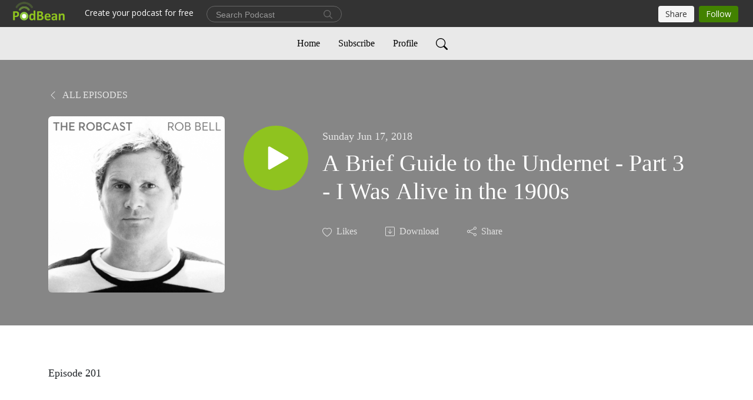

--- FILE ---
content_type: application/javascript; charset=UTF-8
request_url: https://www.podbean.com/cdn-cgi/challenge-platform/scripts/jsd/main.js
body_size: 9191
content:
window._cf_chl_opt={AKGCx8:'b'};~function(U6,qR,qY,qM,qH,qt,qz,qQ,U0,U2){U6=x,function(T,U,Un,U5,f,J){for(Un={T:357,U:417,f:182,J:229,i:402,l:426,V:412,S:334,A:187,X:208},U5=x,f=T();!![];)try{if(J=-parseInt(U5(Un.T))/1*(-parseInt(U5(Un.U))/2)+-parseInt(U5(Un.f))/3*(parseInt(U5(Un.J))/4)+parseInt(U5(Un.i))/5+-parseInt(U5(Un.l))/6+-parseInt(U5(Un.V))/7*(parseInt(U5(Un.S))/8)+parseInt(U5(Un.A))/9+parseInt(U5(Un.X))/10,U===J)break;else f.push(f.shift())}catch(i){f.push(f.shift())}}(k,734001),qR=this||self,qY=qR[U6(279)],qM={},qM[U6(398)]='o',qM[U6(259)]='s',qM[U6(368)]='u',qM[U6(191)]='z',qM[U6(411)]='n',qM[U6(250)]='I',qM[U6(213)]='b',qH=qM,qR[U6(307)]=function(T,U,J,i,fq,fT,fp,fk,Up,V,A,X,N,F,O,L,Z){if(fq={T:189,U:238,f:200,J:336,i:379,l:200,V:429,S:216,A:266,X:266,N:212,O:296,L:395,Z:364,D:320,F:410,P:353,G:180,d:254,h:282,e:175,a:344},fT={T:376,U:358,f:180},fp={T:308,U:364,f:238,J:421,i:382},fk={T:207,U:320,f:407,J:434,i:211,l:355,V:340,S:308,A:364,X:421},Up=U6,V={'NVyUP':function(D,F){return F===D},'Zbgzd':function(D,F){return F===D},'VrYiQ':function(D,F){return D+F},'KGFzj':function(D,F){return D<F},'pNEhv':Up(fq.T),'JBOXz':function(D,F){return D+F},'LCcpH':function(D,F,P){return D(F,P)}},null===U||V[Up(fq.U)](void 0,U))return i;for(A=qn(U),T[Up(fq.f)][Up(fq.J)]&&(A=A[Up(fq.i)](T[Up(fq.l)][Up(fq.J)](U))),A=T[Up(fq.V)][Up(fq.S)]&&T[Up(fq.A)]?T[Up(fq.V)][Up(fq.S)](new T[(Up(fq.X))](A)):function(D,UT,F){for(UT=Up,D[UT(fp.T)](),F=0;F<D[UT(fp.U)];V[UT(fp.f)](D[F],D[F+1])?D[UT(fp.J)](V[UT(fp.i)](F,1),1):F+=1);return D}(A),X='nAsAaAb'.split('A'),X=X[Up(fq.N)][Up(fq.O)](X),N=0;V[Up(fq.L)](N,A[Up(fq.Z)]);V[Up(fq.D)](Up(fq.F),V[Up(fq.P)])?(F=X[Up(fq.G)]||function(){},V[Up(fq.G)]=function(Uq){Uq=Up,F(),F[Uq(fT.T)]!==Uq(fT.U)&&(Z[Uq(fT.f)]=F,D())}):(O=A[N],L=qB(T,U,O),X(L))?(Z=L==='s'&&!T[Up(fq.d)](U[O]),Up(fq.h)===V[Up(fq.e)](J,O)?S(J+O,L):Z||V[Up(fq.a)](S,J+O,U[O])):V[Up(fq.a)](S,J+O,L),N++);return i;function S(D,F,Ux,P,G,R){if(Ux=Up,P={},P[Ux(fk.T)]=function(I,R){return I+R},G=P,V[Ux(fk.U)](Ux(fk.f),Ux(fk.f)))Object[Ux(fk.J)][Ux(fk.i)][Ux(fk.l)](i,F)||(i[F]=[]),i[F][Ux(fk.V)](D);else{for(V[Ux(fk.S)](),R=0;R<S[Ux(fk.A)];A[R]===X[R+1]?N[Ux(fk.X)](G[Ux(fk.T)](R,1),1):R+=1);return O}}},qt=U6(226)[U6(247)](';'),qz=qt[U6(212)][U6(296)](qt),qR[U6(234)]=function(U,J,fJ,ff,UU,i,l,V,S,A,X){for(fJ={T:425,U:332,f:364,J:425,i:364,l:401,V:340,S:202},ff={T:326,U:321,f:181,J:269},UU=U6,i={},i[UU(fJ.T)]=function(N,O){return N<O},l=i,V=Object[UU(fJ.U)](J),S=0;S<V[UU(fJ.f)];S++)if(A=V[S],A==='f'&&(A='N'),U[A]){for(X=0;l[UU(fJ.J)](X,J[V[S]][UU(fJ.i)]);-1===U[A][UU(fJ.l)](J[V[S]][X])&&(qz(J[V[S]][X])||U[A][UU(fJ.V)]('o.'+J[V[S]][X])),X++);}else U[A]=J[V[S]][UU(fJ.S)](function(N,Uf){if(Uf=UU,Uf(ff.T)===Uf(ff.U))A[Uf(ff.f)](Uf(ff.J),J);else return'o.'+N})},qQ=null,U0=qo(),U2=function(Js,JH,JM,JR,Ja,JD,UP,U,f,J,i){return Js={T:391,U:428,f:222,J:329,i:302,l:225,V:196},JH={T:258,U:267,f:247,J:293,i:243,l:396,V:432,S:292,A:350,X:249,N:290,O:339,L:340,Z:375,D:280,F:356,P:258,G:352,d:188,h:290,e:258,a:337,I:292,m:396,c:396,R:397,Y:424,M:309,H:258,s:252,B:423,n:252,z:258},JM={T:350,U:364},JR={T:341,U:364,f:252,J:434,i:211,l:355,V:224,S:434,A:355,X:391,N:273,O:405,L:271,Z:287,D:193,F:333,P:174,G:306,d:434,h:355,e:278,a:363,I:420,m:186,c:233,R:350,Y:265,M:340,H:340,s:348,B:268,n:288,z:190,v:340,Q:288,W:340,C:249,j:341,y:258,E:301,g:375,b:190,K:340,o:211,k0:355,k1:218,k2:197,k3:329,k4:313,k5:275,k6:363,k7:340,k8:311,k9:230,kk:176,kp:374,kx:340,kT:393,kq:416,kU:195,kf:360,kJ:340,ki:363,kl:372,kV:298,kS:340,kA:399,kX:366,kN:363,ku:315,kO:199,kr:220,kw:243,kL:258,kZ:356,kD:288,kF:352,kP:190,kG:340,kd:294,kh:295,ke:350,ka:190,kI:249,km:263,kc:340,kR:424},Ja={T:278},JD={T:194,U:380,f:317,J:179},UP=U6,U={'vqFEz':function(l,V){return l(V)},'bfqHV':function(l,V){return l|V},'zfmcJ':function(l,V){return l>V},'xgIgQ':function(l,V){return V==l},'XURne':function(l,V){return V==l},'vSMEL':function(l,V){return l+V},'NPmks':UP(Js.T),'ctLoc':function(l,V){return l!==V},'jRNEI':UP(Js.U),'JsBfF':UP(Js.f),'OWgdG':function(l,V){return l-V},'GuNNA':function(l,V){return l|V},'XXoyr':function(l,V){return l-V},'aBbDD':function(l,V){return l<<V},'Oohie':function(l,V){return V&l},'otUUg':function(l,V){return l>V},'oReeJ':UP(Js.J),'qZImj':function(l,V){return l<V},'owfSp':function(l,V){return l-V},'zrDCh':UP(Js.i),'qsBNy':function(l,V){return l<V},'UfLUn':function(l,V){return l>V},'dCAhp':function(l,V){return l|V},'BSoXS':function(l,V){return l&V},'JCsSf':function(l,V){return V==l},'BYKhA':function(l,V){return l<V},'Horny':function(l,V){return l&V},'gqPzd':function(l,V){return V|l},'JZwcL':function(l,V){return l<<V},'lJUbI':function(l,V){return l-V},'OLvLv':function(l,V){return l!=V},'fHYaA':function(l,V){return l(V)},'GHgpK':function(l,V){return V!=l},'RGaPG':function(l,V){return l&V},'cvayN':function(l,V){return l*V},'hqkwB':function(l,V){return l<V},'RIZvv':function(l,V){return l(V)},'ApruB':function(l,V){return l==V},'wRqGJ':function(l,V){return l!=V},'pGLPX':function(l,V){return l-V},'yEhmg':function(l,V){return l==V},'fPAQj':function(l,V){return l+V}},f=String[UP(Js.l)],J={'h':function(l,JZ,JL,Ud,V){if(JZ={T:362,U:252},JL={T:249},Ud=UP,V={'AdtKj':function(S,A,UG){return UG=x,U[UG(JL.T)](S,A)},'qopsL':Ud(JD.T)},Ud(JD.U)===Ud(JD.f))V[Ud(JD.J)](f,J);else return l==null?'':J.g(l,6,function(A,Uh){return Uh=Ud,V[Uh(JZ.T)][Uh(JZ.U)](A)})},'g':function(V,S,A,Jm,Jd,Um,X,N,O,L,Z,D,F,P,G,I,R,Y,C,M,H,z,s){if(Jm={T:350},Jd={T:276},Um=UP,X={'chUYH':function(B,z){return B<z},'wwYje':function(B,z){return B-z},'lScCD':function(B,z){return B>z},'bGKaN':function(B,z,Ue){return Ue=x,U[Ue(Jd.T)](B,z)},'eowtY':function(B,z){return B(z)},'fjgzU':function(B,z){return B<<z},'AWxpI':function(B,z,Ua){return Ua=x,U[Ua(Ja.T)](B,z)},'wGHQM':function(B,z){return B==z},'bTxBo':function(B,z,UI){return UI=x,U[UI(Jm.T)](B,z)}},U[Um(JR.T)](null,V))return'';for(O={},L={},Z='',D=2,F=3,P=2,G=[],I=0,R=0,Y=0;Y<V[Um(JR.U)];Y+=1)if(M=V[Um(JR.f)](Y),Object[Um(JR.J)][Um(JR.i)][Um(JR.l)](O,M)||(O[M]=F++,L[M]=!0),H=U[Um(JR.V)](Z,M),Object[Um(JR.S)][Um(JR.i)][Um(JR.A)](O,H))Z=H;else if(Um(JR.X)!==U[Um(JR.N)])z={},z[Um(JR.O)]=Um(JR.L),z[Um(JR.Z)]=J.r,z[Um(JR.D)]=Um(JR.F),G[Um(JR.P)][Um(JR.G)](z,'*');else{if(Object[Um(JR.d)][Um(JR.i)][Um(JR.h)](L,Z)){if(U[Um(JR.e)](256,Z[Um(JR.a)](0))){if(U[Um(JR.I)](U[Um(JR.m)],U[Um(JR.c)])){for(N=0;N<P;I<<=1,U[Um(JR.R)](R,U[Um(JR.Y)](S,1))?(R=0,G[Um(JR.M)](A(I)),I=0):R++,N++);for(s=Z[Um(JR.a)](0),N=0;U[Um(JR.e)](8,N);I=1.31&s|I<<1,R==S-1?(R=0,G[Um(JR.H)](A(I)),I=0):R++,s>>=1,N++);}else if(Um(JR.s)==typeof G[Um(JR.B)])return i[Um(JR.B)](function(){}),'p'}else{for(s=1,N=0;N<P;I=U[Um(JR.n)](I<<1.78,s),R==U[Um(JR.z)](S,1)?(R=0,G[Um(JR.v)](A(I)),I=0):R++,s=0,N++);for(s=Z[Um(JR.a)](0),N=0;U[Um(JR.e)](16,N);I=U[Um(JR.Q)](I<<1.46,s&1),S-1==R?(R=0,G[Um(JR.W)](U[Um(JR.C)](A,I)),I=0):R++,s>>=1,N++);}D--,U[Um(JR.j)](0,D)&&(D=Math[Um(JR.y)](2,P),P++),delete L[Z]}else for(s=O[Z],N=0;N<P;I=U[Um(JR.E)](I,1)|U[Um(JR.g)](s,1),R==U[Um(JR.b)](S,1)?(R=0,G[Um(JR.K)](A(I)),I=0):R++,s>>=1,N++);Z=(D--,D==0&&(D=Math[Um(JR.y)](2,P),P++),O[H]=F++,String(M))}if(''!==Z){if(Object[Um(JR.J)][Um(JR.o)][Um(JR.k0)](L,Z)){if(U[Um(JR.k1)](256,Z[Um(JR.a)](0))){if(U[Um(JR.k2)]===Um(JR.k3)){for(N=0;U[Um(JR.k4)](N,P);I<<=1,R==U[Um(JR.k5)](S,1)?(R=0,G[Um(JR.H)](U[Um(JR.C)](A,I)),I=0):R++,N++);for(s=Z[Um(JR.k6)](0),N=0;U[Um(JR.e)](8,N);I=I<<1|s&1.91,S-1==R?(R=0,G[Um(JR.k7)](A(I)),I=0):R++,s>>=1,N++);}else A[Um(JR.d)][Um(JR.i)][Um(JR.k0)](X,N)||(O[L]=[]),Z[D][Um(JR.K)](F)}else if(Um(JR.k8)===U[Um(JR.k9)]){if(256>kV[Um(JR.a)](0)){for(pA=0;X[Um(JR.kk)](pX,pN);pO<<=1,pr==X[Um(JR.kp)](pw,1)?(pL=0,pZ[Um(JR.kx)](pD(pF)),pP=0):pG++,pu++);for(C=pd[Um(JR.a)](0),ph=0;X[Um(JR.kT)](8,pe);pI=X[Um(JR.kq)](pm<<1,C&1),pc==pR-1?(pY=0,pM[Um(JR.W)](X[Um(JR.kU)](pH,ps)),pB=0):pn++,C>>=1,pa++);}else{for(C=1,pt=0;pz<pv;pW=X[Um(JR.kf)](pC,1)|C,py-1==pj?(pE=0,pg[Um(JR.kJ)](pb(pK)),po=0):x0++,C=0,pQ++);for(C=x1[Um(JR.ki)](0),x2=0;X[Um(JR.kl)](16,x3);x5=X[Um(JR.kq)](X[Um(JR.kf)](x6,1),C&1),X[Um(JR.kV)](x7,x8-1)?(x9=0,xk[Um(JR.kS)](xp(xx)),xT=0):xq++,C>>=1,x4++);}pq--,X[Um(JR.kA)](0,pU)&&(pf=pJ[Um(JR.y)](2,pi),pl++),delete pV[pS]}else{for(s=1,N=0;U[Um(JR.kX)](N,P);I=s|I<<1.26,S-1==R?(R=0,G[Um(JR.H)](A(I)),I=0):R++,s=0,N++);for(s=Z[Um(JR.kN)](0),N=0;U[Um(JR.ku)](16,N);I=U[Um(JR.kO)](I<<1.1,U[Um(JR.kr)](s,1)),U[Um(JR.T)](R,S-1)?(R=0,G[Um(JR.kx)](A(I)),I=0):R++,s>>=1,N++);}D--,U[Um(JR.kw)](0,D)&&(D=Math[Um(JR.kL)](2,P),P++),delete L[Z]}else for(s=O[Z],N=0;U[Um(JR.kZ)](N,P);I=U[Um(JR.kD)](I<<1,U[Um(JR.kF)](s,1)),R==U[Um(JR.kP)](S,1)?(R=0,G[Um(JR.kG)](A(I)),I=0):R++,s>>=1,N++);D--,D==0&&P++}for(s=2,N=0;N<P;I=U[Um(JR.kd)](U[Um(JR.kh)](I,1),s&1.98),U[Um(JR.ke)](R,U[Um(JR.ka)](S,1))?(R=0,G[Um(JR.k7)](U[Um(JR.kI)](A,I)),I=0):R++,s>>=1,N++);for(;;)if(I<<=1,R==U[Um(JR.km)](S,1)){G[Um(JR.kc)](A(I));break}else R++;return G[Um(JR.kR)]('')},'j':function(l,JY,Uc){return JY={T:363},Uc=UP,null==l?'':U[Uc(JM.T)]('',l)?null:J.i(l[Uc(JM.U)],32768,function(V,UR){return UR=Uc,l[UR(JY.T)](V)})},'i':function(V,S,A,UY,X,N,O,L,Z,D,F,P,G,I,R,Y,B,M,H,s){for(UY=UP,X=[],N=4,O=4,L=3,Z=[],P=A(0),G=S,I=1,D=0;3>D;X[D]=D,D+=1);for(R=0,Y=Math[UY(JH.T)](2,2),F=1;F!=Y;)for(M=UY(JH.U)[UY(JH.f)]('|'),H=0;!![];){switch(M[H++]){case'0':s=G&P;continue;case'1':F<<=1;continue;case'2':G>>=1;continue;case'3':0==G&&(G=S,P=A(I++));continue;case'4':R|=(0<s?1:0)*F;continue}break}switch(R){case 0:for(R=0,Y=Math[UY(JH.T)](2,8),F=1;U[UY(JH.J)](F,Y);s=G&P,G>>=1,U[UY(JH.i)](0,G)&&(G=S,P=U[UY(JH.l)](A,I++)),R|=(0<s?1:0)*F,F<<=1);B=f(R);break;case 1:for(R=0,Y=Math[UY(JH.T)](2,16),F=1;U[UY(JH.V)](F,Y);s=U[UY(JH.S)](P,G),G>>=1,U[UY(JH.A)](0,G)&&(G=S,P=U[UY(JH.X)](A,I++)),R|=U[UY(JH.N)](U[UY(JH.O)](0,s)?1:0,F),F<<=1);B=f(R);break;case 2:return''}for(D=X[3]=B,Z[UY(JH.L)](B);;){if(I>V)return'';for(R=0,Y=Math[UY(JH.T)](2,L),F=1;Y!=F;s=U[UY(JH.Z)](P,G),G>>=1,0==G&&(G=S,P=U[UY(JH.D)](A,I++)),R|=(U[UY(JH.F)](0,s)?1:0)*F,F<<=1);switch(B=R){case 0:for(R=0,Y=Math[UY(JH.P)](2,8),F=1;U[UY(JH.J)](F,Y);s=U[UY(JH.G)](P,G),G>>=1,U[UY(JH.d)](0,G)&&(G=S,P=A(I++)),R|=U[UY(JH.h)](0<s?1:0,F),F<<=1);X[O++]=f(R),B=O-1,N--;break;case 1:for(R=0,Y=Math[UY(JH.e)](2,16),F=1;U[UY(JH.a)](F,Y);s=U[UY(JH.I)](P,G),G>>=1,0==G&&(G=S,P=U[UY(JH.m)](A,I++)),R|=U[UY(JH.h)](0<s?1:0,F),F<<=1);X[O++]=U[UY(JH.c)](f,R),B=U[UY(JH.R)](O,1),N--;break;case 2:return Z[UY(JH.Y)]('')}if(U[UY(JH.M)](0,N)&&(N=Math[UY(JH.H)](2,L),L++),X[B])B=X[B];else if(O===B)B=D+D[UY(JH.s)](0);else return null;Z[UY(JH.L)](B),X[O++]=U[UY(JH.B)](D,B[UY(JH.n)](0)),N--,D=B,0==N&&(N=Math[UY(JH.z)](2,L),L++)}}},i={},i[UP(Js.V)]=J.h,i}(),U3();function qs(U,f,Uz,U7,J,i){return Uz={T:406,U:331,f:434,J:324,i:355,l:401,V:281},U7=U6,J={},J[U7(Uz.T)]=function(l,V){return l instanceof V},i=J,i[U7(Uz.T)](f,U[U7(Uz.U)])&&0<U[U7(Uz.U)][U7(Uz.f)][U7(Uz.J)][U7(Uz.i)](f)[U7(Uz.l)](U7(Uz.V))}function qy(fe,fh,UA,T,U){if(fe={T:210,U:237,f:377},fh={T:314},UA=U6,T={'gxlAv':function(f){return f()},'PYcBU':function(f,J){return J===f},'yGcLR':function(f,J){return f(J)},'dtlQS':function(f,J,i){return f(J,i)}},U=qC(),T[UA(fe.T)](U,null))return;qQ=(qQ&&T[UA(fe.U)](clearTimeout,qQ),T[UA(fe.f)](setTimeout,function(UX){UX=UA,T[UX(fh.T)](qW)},U*1e3))}function qC(fL,UV,U,f,J,i,l,V){for(fL={T:431,U:411,f:433,J:185,i:247,l:319},UV=U6,U={},U[UV(fL.T)]=UV(fL.U),U[UV(fL.f)]=function(S,A){return S<A},f=U,J=UV(fL.J)[UV(fL.i)]('|'),i=0;!![];){switch(J[i++]){case'0':if(!V)return null;continue;case'1':l=V.i;continue;case'2':V=qR[UV(fL.l)];continue;case'3':if(typeof l!==f[UV(fL.T)]||f[UV(fL.f)](l,30))return null;continue;case'4':return l}break}}function U3(JE,Jy,JC,UM,T,U,f,J,V,i){if(JE={T:358,U:427,f:319,J:347,i:376,l:264,V:181,S:246,A:260,X:260,N:269,O:373,L:277,Z:227,D:180,F:180},Jy={T:347,U:376,f:358,J:180},JC={T:418},UM=U6,T={'FEhJp':function(l,V){return l(V)},'alCbr':function(l,V){return V==l},'jYwSz':function(l,V){return l(V)},'KiNJU':function(l,V){return l*V},'yybjj':function(l){return l()},'dDmPE':UM(JE.T),'LQFGV':function(l,V){return V===l},'PsFVy':UM(JE.U)},U=qR[UM(JE.f)],!U)return;if(!T[UM(JE.J)](qb))return;(f=![],J=function(UH){if(UH=UM,!f){if(f=!![],!qb())return;T[UH(JC.T)](qW,function(l){U4(U,l)})}},qY[UM(JE.i)]!==T[UM(JE.l)])?J():qR[UM(JE.V)]?T[UM(JE.S)](T[UM(JE.A)],T[UM(JE.X)])?qY[UM(JE.V)](UM(JE.N),J):(V=L&Z,D>>=1,T[UM(JE.O)](0,F)&&(P=G,d=T[UM(JE.L)](h,e++)),a|=T[UM(JE.Z)](0<V?1:0,I),m<<=1):(i=qY[UM(JE.D)]||function(){},qY[UM(JE.F)]=function(Us){Us=UM,T[Us(Jy.T)](i),qY[Us(Jy.U)]!==Us(Jy.f)&&(qY[Us(Jy.J)]=i,J())})}function qW(T,fr,fO,Ui,U,f){fr={T:173,U:419,f:408,J:205},fO={T:204,U:348,f:257,J:413,i:328,l:408},Ui=U6,U={'iPwVw':function(J,i){return J===i},'jhRof':Ui(fr.T),'waYYH':function(J,i){return J(i)},'HPyct':function(J){return J()},'wXNRU':Ui(fr.U)},f=U[Ui(fr.f)](qv),qK(f.r,function(J,Ul){Ul=Ui,U[Ul(fO.T)](typeof T,Ul(fO.U))&&(Ul(fO.f)!==U[Ul(fO.J)]?U[Ul(fO.i)](T,J):J=i[l]),U[Ul(fO.l)](qy)}),f.e&&U1(U[Ui(fr.J)],f.e)}function k(Jb){return Jb='yybjj,function,AOjRW,xgIgQ,send,Horny,pNEhv,href,call,BYKhA,1391YtNDFq,loading,oNVBp,fjgzU,RWOjO,qopsL,charCodeAt,length,onload,qsBNy,now,undefined,isArray,PANce,location,AWxpI,alCbr,wwYje,Oohie,readyState,dtlQS,ELBrI,concat,ItBwo,AKGCx8,VrYiQ,tabIndex,OqUvA,ftwDx,errorInfoObject,FFubM,contentWindow,/jsd/oneshot/d251aa49a8a3/0.7515516136800859:1769001649:halnljEUTxxlLcuYqIoG1PN_KoCSSNDjqXX7tC2RvuU/,detail,wrjWx,_cf_chl_opt,lScCD,HwGub,KGFzj,fHYaA,pGLPX,object,bTxBo,error,indexOf,3747000uucNsI,random,fDZmM,source,MPdFh,VXCAV,HPyct,TStSY,grBQc,number,1128862uSDMMi,jhRof,status,OfSNO,bGKaN,598aZizeF,FEhJp,error on cf_chl_props,ctLoc,splice,XMLHttpRequest,fPAQj,join,shrQI,1670400HoUvmj,hqdfv,hUOyF,Array,display: none,cdcSv,GHgpK,zhLZC,prototype,nqHDK,EJEXg,parent,JBOXz,chUYH,onerror,timeout,AdtKj,onreadystatechange,addEventListener,88329zrnTcD,Xcbjs,ontimeout,2|0|1|3|4,jRNEI,7188237tXquMF,ApruB,rYNFP,XXoyr,symbol,qBELB,event,5UoYkun1jClD6I9KE7XtFHW2sbcR3yOmGxqfaNL4z0VdePQp8J+hATvZBgwSi$r-M,eowtY,ePFIVjdcn,oReeJ,wwEIv,dCAhp,Object,yfoci,map,jiepR,iPwVw,wXNRU,/cdn-cgi/challenge-platform/h/,NuULa,5319180AgRTME,xhr-error,PYcBU,hasOwnProperty,includes,boolean,WGANL,cEIKh,from,LRmiB4,otUUg,Ljval,BSoXS,ThKbQ,QEhRT,nFAgg,vSMEL,fromCharCode,_cf_chl_opt;JJgc4;PJAn2;kJOnV9;IWJi4;OHeaY1;DqMg0;FKmRv9;LpvFx1;cAdz2;PqBHf2;nFZCC5;ddwW5;pRIb1;rxvNi8;RrrrA2;erHi9,KiNJU,pkLOA2,92InMsZU,zrDCh,body,jsd,JsBfF,rxvNi8,TYlZ6,api,yGcLR,Zbgzd,style,oIwwp,KTeFB,/b/ov1/0.7515516136800859:1769001649:halnljEUTxxlLcuYqIoG1PN_KoCSSNDjqXX7tC2RvuU/,JCsSf,stBjo,IFQPB,LQFGV,split,iframe,vqFEz,bigint,Owbzw,charAt,/invisible/jsd,isNaN,qrOUX,navigator,IjYdC,pow,string,PsFVy,appendChild,BafDr,lJUbI,dDmPE,OWgdG,Set,0|2|3|4|1,catch,DOMContentLoaded,chctx,cloudflare-invisible,SSTpq3,NPmks,AdeF3,owfSp,bfqHV,jYwSz,zfmcJ,document,RIZvv,[native code],d.cookie,nWpej,BAxBa,sSqyS,removeChild,sid,GuNNA,QCdMx,cvayN,LujCZ,RGaPG,OLvLv,gqPzd,JZwcL,bind,ByJff,wGHQM,http-code:,oujFx,aBbDD,lOEJi,BRdom,POST,stringify,postMessage,pRIb1,sort,yEhmg,open,TfdTA,log,qZImj,gxlAv,UfLUn,WTFuA,kypjZ,CnwA5,__CF$cv$params,NVyUP,XmWhT,randomUUID,aUjz8,toString,hPGka,KdWWn,JSCer,waYYH,qNfBs,vWvPm,Function,keys,success,40PeLZLX,getPrototypeOf,getOwnPropertyNames,wRqGJ,floor,hqkwB,push,XURne,JBxy9,createElement,LCcpH,contentDocument,clientInformation'.split(','),k=function(){return Jb},k()}function qK(T,U,ft,fn,fB,fs,Ur,f,J,i,l){ft={T:333,U:349,f:299,J:319,i:312,l:392,V:422,S:310,A:304,X:206,N:392,O:381,L:389,Z:236,D:178,F:184,P:365,G:177,d:183,h:371,e:371,a:354,I:354,m:236,c:351,R:196,Y:305},fn={T:209},fB={T:414,U:327,f:203,J:349,i:409,l:415,V:414},fs={T:394,U:178},Ur=U6,f={'HwGub':function(V,S){return V(S)},'JSCer':Ur(ft.T),'jiepR':function(V,S){return S!==V},'TStSY':Ur(ft.U),'OfSNO':Ur(ft.f),'Xcbjs':function(V){return V()}},J=qR[Ur(ft.J)],console[Ur(ft.i)](qR[Ur(ft.l)]),i=new qR[(Ur(ft.V))](),i[Ur(ft.S)](Ur(ft.A),Ur(ft.X)+qR[Ur(ft.N)][Ur(ft.O)]+Ur(ft.L)+J.r),J[Ur(ft.Z)]&&(i[Ur(ft.D)]=5e3,i[Ur(ft.F)]=function(Uw){Uw=Ur,f[Uw(fs.T)](U,Uw(fs.U))}),i[Ur(ft.P)]=function(UL){if(UL=Ur,i[UL(fB.T)]>=200&&i[UL(fB.T)]<300)U(f[UL(fB.U)]);else if(f[UL(fB.f)](UL(fB.J),f[UL(fB.i)]))return;else U(f[UL(fB.l)]+i[UL(fB.V)])},i[Ur(ft.G)]=function(UZ){UZ=Ur,U(UZ(fn.T))},l={'t':f[Ur(ft.d)](qg),'lhr':qY[Ur(ft.h)]&&qY[Ur(ft.e)][Ur(ft.a)]?qY[Ur(ft.h)][Ur(ft.I)]:'','api':J[Ur(ft.m)]?!![]:![],'c':qj(),'payload':T},i[Ur(ft.c)](U2[Ur(ft.R)](JSON[Ur(ft.Y)](l)))}function qg(fm,Uu,T){return fm={T:319,U:338},Uu=U6,T=qR[Uu(fm.T)],Math[Uu(fm.U)](+atob(T.t))}function qj(fD,US,U,f){return fD={T:300},US=U6,U={},U[US(fD.T)]=function(J,i){return J!==i},f=U,f[US(fD.T)](qC(),null)}function qB(T,U,J,f1,U8,i,l,X,f0,V){i=(f1={T:219,U:398,f:245,J:284,i:330,l:404,V:221,S:244,A:198,X:245,N:192,O:348,L:268,Z:283,D:285,F:429,P:369,G:223,d:384,h:244,e:316},U8=U6,{'ThKbQ':function(S,A){return S===A},'hPGka':function(S,A,X){return S(A,X)},'nWpej':function(S){return S()},'sSqyS':function(S,A){return S(A)},'BAxBa':function(S,A){return S!==A},'vWvPm':U8(f1.T),'stBjo':function(S,A){return A==S},'wwEIv':U8(f1.U),'qBELB':U8(f1.f),'nFAgg':function(S,A){return S===A},'OqUvA':function(S,A){return A===S},'WTFuA':function(S,A,X){return S(A,X)}});try{l=U[J]}catch(S){if(i[U8(f1.J)](i[U8(f1.i)],U8(f1.l)))return'i';else{if(X=S(),i[U8(f1.V)](X,null))return;O=(A&&D(F),L(function(){X()},X*1e3))}}if(i[U8(f1.S)](null,l))return void 0===l?'u':'x';if(i[U8(f1.A)]==typeof l){if(U8(f1.X)===i[U8(f1.N)])try{if(U8(f1.O)==typeof l[U8(f1.L)])return l[U8(f1.L)](function(){}),'p'}catch(X){}else{if(f0={T:325},l=!![],!i[U8(f1.Z)](V))return;i[U8(f1.D)](S,function(Z,U9){U9=U8,i[U9(f0.T)](N,O,Z)})}}return T[U8(f1.F)][U8(f1.P)](l)?'a':l===T[U8(f1.F)]?'D':i[U8(f1.G)](!0,l)?'T':i[U8(f1.d)](!1,l)?'F':(V=typeof l,i[U8(f1.h)](U8(f1.O),V)?i[U8(f1.e)](qs,T,l)?'N':'f':qH[V]||'?')}function U4(J,i,Jg,UB,l,V,S,A){if(Jg={T:262,U:333,f:240,J:271,i:435,l:400,V:236,S:262,A:405,X:287,N:193,O:174,L:306,Z:240,D:193,F:435,P:390,G:306},UB=U6,l={},l[UB(Jg.T)]=UB(Jg.U),l[UB(Jg.f)]=UB(Jg.J),l[UB(Jg.i)]=UB(Jg.l),V=l,!J[UB(Jg.V)])return;i===V[UB(Jg.S)]?(S={},S[UB(Jg.A)]=UB(Jg.J),S[UB(Jg.X)]=J.r,S[UB(Jg.N)]=UB(Jg.U),qR[UB(Jg.O)][UB(Jg.L)](S,'*')):(A={},A[UB(Jg.A)]=V[UB(Jg.Z)],A[UB(Jg.X)]=J.r,A[UB(Jg.D)]=V[UB(Jg.F)],A[UB(Jg.P)]=i,qR[UB(Jg.O)][UB(Jg.G)](A,'*'))}function qn(T,f2,Uk,U){for(f2={T:379,U:332,f:335},Uk=U6,U=[];null!==T;U=U[Uk(f2.T)](Object[Uk(f2.U)](T)),T=Object[Uk(f2.f)](T));return U}function qo(fz,UD){return fz={T:322},UD=U6,crypto&&crypto[UD(fz.T)]?crypto[UD(fz.T)]():''}function x(p,T,q,U){return p=p-173,q=k(),U=q[p],U}function qE(U,fI,UN,f,J){return fI={T:255,U:403},UN=U6,f={},f[UN(fI.T)]=function(i,l){return i<l},J=f,J[UN(fI.T)](Math[UN(fI.U)](),U)}function qv(fA,UJ,f,J,i,l,V,S){f=(fA={T:430,U:346,f:256,J:345,i:297,l:343,V:248,S:239,A:385,X:383,N:231,O:261,L:388,Z:387,D:378,F:359,P:361,G:286,d:370,h:297,e:340,a:289,I:363,m:291,c:241,R:340},UJ=U6,{'QCdMx':function(A,X){return A(X)},'LujCZ':function(A,X){return A>X},'KTeFB':function(A,X){return A-X},'ftwDx':UJ(fA.T),'FFubM':UJ(fA.U),'ELBrI':UJ(fA.f),'oNVBp':function(A,X,N,O,L){return A(X,N,O,L)},'RWOjO':UJ(fA.J),'PANce':UJ(fA.i)});try{return J=qY[UJ(fA.l)](UJ(fA.V)),J[UJ(fA.S)]=f[UJ(fA.A)],J[UJ(fA.X)]='-1',qY[UJ(fA.N)][UJ(fA.O)](J),i=J[UJ(fA.L)],l={},l=pRIb1(i,i,'',l),l=pRIb1(i,i[f[UJ(fA.Z)]]||i[f[UJ(fA.D)]],'n.',l),l=f[UJ(fA.F)](pRIb1,i,J[f[UJ(fA.P)]],'d.',l),qY[UJ(fA.N)][UJ(fA.G)](J),V={},V.r=l,V.e=null,V}catch(A){if(f[UJ(fA.d)]!==UJ(fA.h)){for(Q=1,W=0;C<j;E=g<<1|b,K==o-1?(k0=0,k1[UJ(fA.e)](f[UJ(fA.a)](k2,k3)),k4=0):k5++,k6=0,y++);for(k7=k8[UJ(fA.I)](0),k9=0;f[UJ(fA.m)](16,kk);kx=kq&1.08|kT<<1,kU==f[UJ(fA.c)](kf,1)?(kJ=0,ki[UJ(fA.R)](kl(kV)),kS=0):kA++,kX>>=1,kp++);}else return S={},S.r={},S.e=A,S}}function U1(i,l,fW,UF,V,S,A,X,N,O,L,Z,D,F){if(fW={T:214,U:215,f:206,J:303,i:242,l:251,V:232,S:274,A:235,X:319,N:215,O:392,L:381,Z:253,D:422,F:310,P:304,G:178,d:184,h:318,e:392,a:272,I:392,m:217,c:228,R:392,Y:323,M:342,H:386,s:270,B:405,n:351,z:196},UF=U6,V={},V[UF(fW.T)]=function(P,G){return P+G},V[UF(fW.U)]=UF(fW.f),V[UF(fW.J)]=UF(fW.i),V[UF(fW.l)]=UF(fW.V),S=V,!qE(0))return![];X=(A={},A[UF(fW.S)]=i,A[UF(fW.A)]=l,A);try{N=qR[UF(fW.X)],O=S[UF(fW.T)](S[UF(fW.T)](S[UF(fW.N)],qR[UF(fW.O)][UF(fW.L)])+S[UF(fW.J)]+N.r,UF(fW.Z)),L=new qR[(UF(fW.D))](),L[UF(fW.F)](UF(fW.P),O),L[UF(fW.G)]=2500,L[UF(fW.d)]=function(){},Z={},Z[UF(fW.h)]=qR[UF(fW.e)][UF(fW.h)],Z[UF(fW.a)]=qR[UF(fW.I)][UF(fW.a)],Z[UF(fW.m)]=qR[UF(fW.e)][UF(fW.m)],Z[UF(fW.c)]=qR[UF(fW.R)][UF(fW.Y)],Z[UF(fW.M)]=U0,D=Z,F={},F[UF(fW.H)]=X,F[UF(fW.s)]=D,F[UF(fW.B)]=S[UF(fW.l)],L[UF(fW.n)](U2[UF(fW.z)](F))}catch(P){}}function qb(fR,UO,U,f,J,i,l){return fR={T:201,U:338,f:367},UO=U6,U={},U[UO(fR.T)]=function(V,S){return V-S},f=U,J=3600,i=qg(),l=Math[UO(fR.U)](Date[UO(fR.f)]()/1e3),f[UO(fR.T)](l,i)>J?![]:!![]}}()